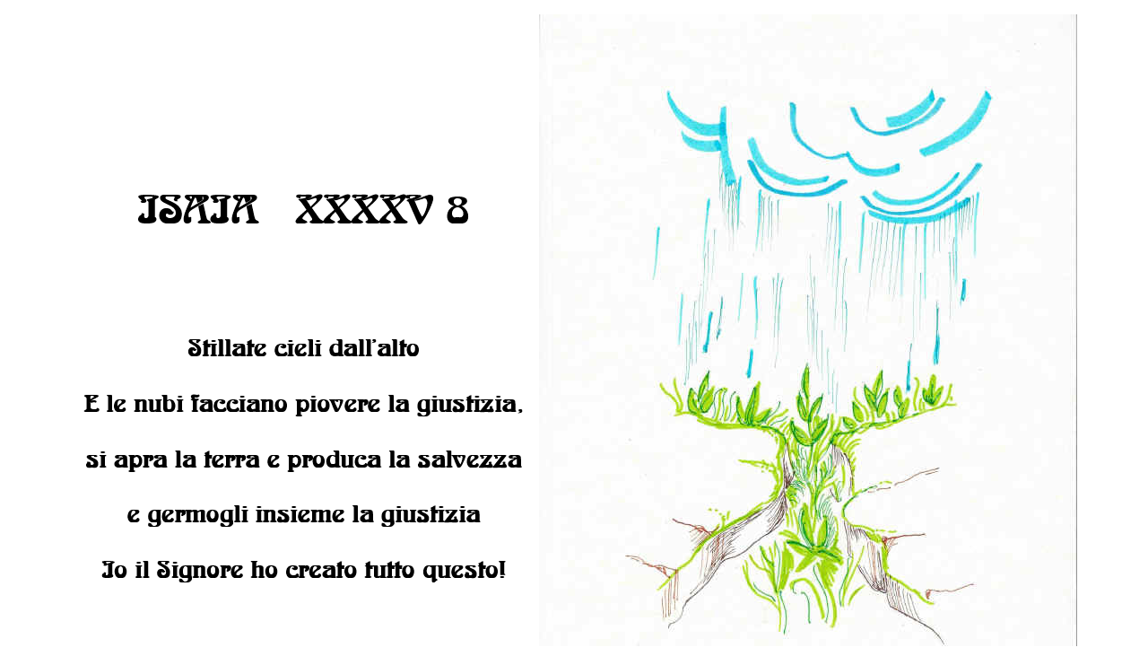

--- FILE ---
content_type: text/html
request_url: http://www.mpias.it/Bibbia%20-%20Ges%C3%B9%20il%20Messia/19.htm
body_size: 1431
content:
<html>

<head>
<meta http-equiv="Content-Type" content="text/html; charset=windows-1252">
<meta name="GENERATOR" content="Microsoft FrontPage 4.0">
<meta name="ProgId" content="FrontPage.Editor.Document">
<title>19</title>
</head>

<body>

<div align="center">
  <center>
  <table border="0" cellpadding="3" cellspacing="5" width="338">
    <tr>
      <td width="606"><img border="0" src="miniature/19.htm5.gif" width="511" height="446"></td>
      <td width="606"><a href="images/Gesu_il_Messia%20(19).jpg"><img border="0" src="miniature/Gesu_il_Messia%20(19)_small.jpg" alt="Gesu_il_Messia (19).jpg (191842 byte)" width="600" height="825"></a></td>
    </tr>
  </table>
  </center>
</div>

<p align="center"><!--webbot bot="Navigation" S-Type="arrows"
S-Orientation="horizontal" S-Rendering="graphics" B-Include-Home="TRUE"
B-Include-Up="TRUE" U-Page S-Target startspan --><nobr>[&nbsp;<a href="18.htm">Precedente</a>&nbsp;]</nobr> <nobr>[&nbsp;<a href="../index.htm">Home</a>&nbsp;]</nobr> <nobr>[&nbsp;<a href="00.htm">Su</a>&nbsp;]</nobr> <nobr>[&nbsp;<a href="20.htm">Successiva</a>&nbsp;]</nobr><!--webbot bot="Navigation" endspan i-checksum="65162" --></p>

<p align="center"><!--webbot bot="Navigation" S-Type="banner" S-Rendering="text"
S-Orientation B-Include-Home B-Include-Up U-Page S-Target startspan -->19<!--webbot bot="Navigation" endspan i-checksum="163" --></p>

</body>

</html>
